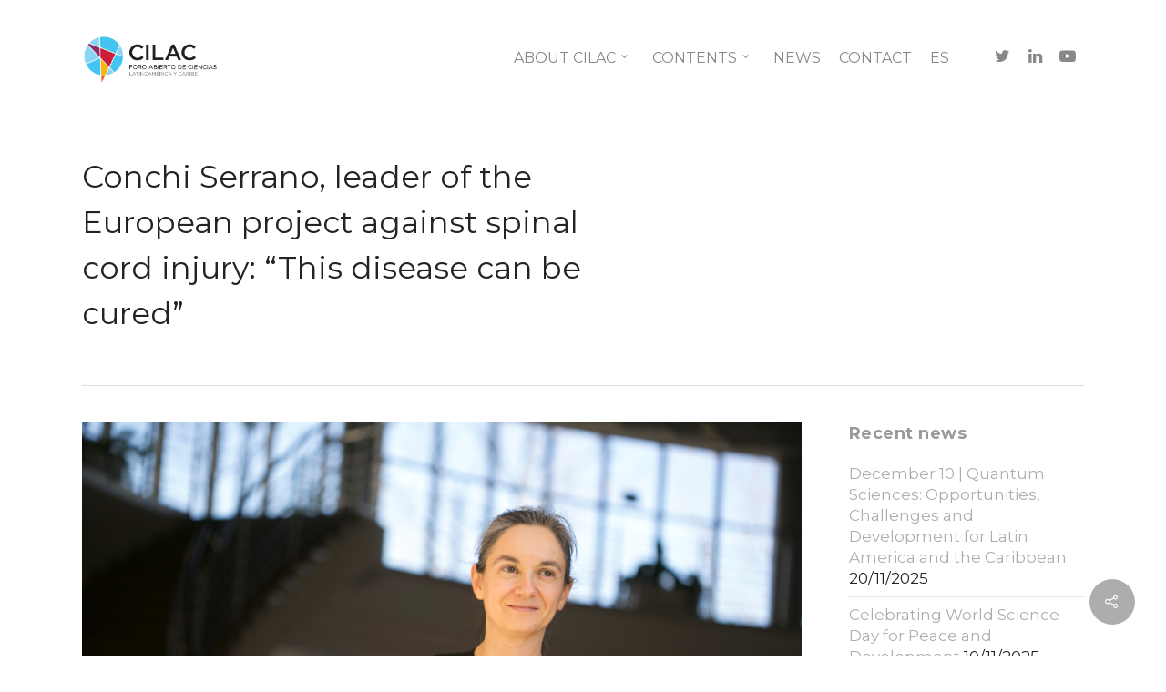

--- FILE ---
content_type: text/html; charset=UTF-8
request_url: https://forocilac.org/en/conchi-serrano-lider-del-proyecto-europeo-contra-la-lesion-medular-esta-enfermedad-se-podra-curar/
body_size: 18541
content:
<!DOCTYPE html>

<html dir="ltr" lang="en-GB" prefix="og: https://ogp.me/ns#" class="no-js">
<head>
	
	<meta charset="UTF-8">
	
	<meta name="viewport" content="width=device-width, initial-scale=1, maximum-scale=1, user-scalable=0" /><link rel="shortcut icon" href="https://forocilac.org/wp-content/uploads/2019/10/faviconcilac.png" /><title>Conchi Serrano, líder del proyecto europeo contra la lesión medular: “Esta enfermedad se podrá curar” - CILAC</title>

		<!-- All in One SEO 4.9.1.1 - aioseo.com -->
	<meta name="description" content="La bióloga molecular coordina la iniciativa de la UE para crear el primer material que regenere el sistema nervioso" />
	<meta name="robots" content="max-image-preview:large" />
	<meta name="author" content="Nuño Domínguez"/>
	<link rel="canonical" href="https://forocilac.org/en/conchi-serrano-lider-del-proyecto-europeo-contra-la-lesion-medular-esta-enfermedad-se-podra-curar/" />
	<meta name="generator" content="All in One SEO (AIOSEO) 4.9.1.1" />
		<meta property="og:locale" content="en_GB" />
		<meta property="og:site_name" content="CILAC - Foro Abierto de Ciencias Latinoamérica y Caribe" />
		<meta property="og:type" content="article" />
		<meta property="og:title" content="Conchi Serrano, líder del proyecto europeo contra la lesión medular: “Esta enfermedad se podrá curar” - CILAC" />
		<meta property="og:description" content="La bióloga molecular coordina la iniciativa de la UE para crear el primer material que regenere el sistema nervioso" />
		<meta property="og:url" content="https://forocilac.org/en/conchi-serrano-lider-del-proyecto-europeo-contra-la-lesion-medular-esta-enfermedad-se-podra-curar/" />
		<meta property="article:published_time" content="2023-04-30T03:18:00+00:00" />
		<meta property="article:modified_time" content="2023-04-30T03:18:00+00:00" />
		<meta name="twitter:card" content="summary_large_image" />
		<meta name="twitter:title" content="Conchi Serrano, líder del proyecto europeo contra la lesión medular: “Esta enfermedad se podrá curar” - CILAC" />
		<meta name="twitter:description" content="La bióloga molecular coordina la iniciativa de la UE para crear el primer material que regenere el sistema nervioso" />
		<script type="application/ld+json" class="aioseo-schema">
			{"@context":"https:\/\/schema.org","@graph":[{"@type":"BlogPosting","@id":"https:\/\/forocilac.org\/en\/conchi-serrano-lider-del-proyecto-europeo-contra-la-lesion-medular-esta-enfermedad-se-podra-curar\/#blogposting","name":"Conchi Serrano, l\u00edder del proyecto europeo contra la lesi\u00f3n medular: \u201cEsta enfermedad se podr\u00e1 curar\u201d - CILAC","headline":"Conchi Serrano, l\u00edder del proyecto europeo contra la lesi\u00f3n medular: \u201cEsta enfermedad se podr\u00e1 curar\u201d","author":{"@id":"https:\/\/forocilac.org\/en\/author\/nuno-dominguez\/#author"},"publisher":{"@id":"https:\/\/forocilac.org\/en\/#organization"},"image":{"@type":"ImageObject","url":"https:\/\/cloudfront-eu-central-1.images.arcpublishing.com\/prisa\/VHFTEECJGRH6FBPUCW35JXKICI.jpg","@id":"https:\/\/forocilac.org\/en\/conchi-serrano-lider-del-proyecto-europeo-contra-la-lesion-medular-esta-enfermedad-se-podra-curar\/#articleImage"},"datePublished":"2023-04-30T03:18:00+00:00","dateModified":"2023-04-30T03:18:00+00:00","inLanguage":"en-GB","mainEntityOfPage":{"@id":"https:\/\/forocilac.org\/en\/conchi-serrano-lider-del-proyecto-europeo-contra-la-lesion-medular-esta-enfermedad-se-podra-curar\/#webpage"},"isPartOf":{"@id":"https:\/\/forocilac.org\/en\/conchi-serrano-lider-del-proyecto-europeo-contra-la-lesion-medular-esta-enfermedad-se-podra-curar\/#webpage"},"articleSection":"Portal"},{"@type":"BreadcrumbList","@id":"https:\/\/forocilac.org\/en\/conchi-serrano-lider-del-proyecto-europeo-contra-la-lesion-medular-esta-enfermedad-se-podra-curar\/#breadcrumblist","itemListElement":[{"@type":"ListItem","@id":"https:\/\/forocilac.org\/en#listItem","position":1,"name":"Home","item":"https:\/\/forocilac.org\/en","nextItem":{"@type":"ListItem","@id":"https:\/\/forocilac.org\/en\/category\/portal\/#listItem","name":"Portal"}},{"@type":"ListItem","@id":"https:\/\/forocilac.org\/en\/category\/portal\/#listItem","position":2,"name":"Portal","item":"https:\/\/forocilac.org\/en\/category\/portal\/","nextItem":{"@type":"ListItem","@id":"https:\/\/forocilac.org\/en\/conchi-serrano-lider-del-proyecto-europeo-contra-la-lesion-medular-esta-enfermedad-se-podra-curar\/#listItem","name":"Conchi Serrano, l\u00edder del proyecto europeo contra la lesi\u00f3n medular: \u201cEsta enfermedad se podr\u00e1 curar\u201d"},"previousItem":{"@type":"ListItem","@id":"https:\/\/forocilac.org\/en#listItem","name":"Home"}},{"@type":"ListItem","@id":"https:\/\/forocilac.org\/en\/conchi-serrano-lider-del-proyecto-europeo-contra-la-lesion-medular-esta-enfermedad-se-podra-curar\/#listItem","position":3,"name":"Conchi Serrano, l\u00edder del proyecto europeo contra la lesi\u00f3n medular: \u201cEsta enfermedad se podr\u00e1 curar\u201d","previousItem":{"@type":"ListItem","@id":"https:\/\/forocilac.org\/en\/category\/portal\/#listItem","name":"Portal"}}]},{"@type":"Organization","@id":"https:\/\/forocilac.org\/en\/#organization","name":"CILAC","description":"Foro Abierto de Ciencias Latinoam\u00e9rica y Caribe","url":"https:\/\/forocilac.org\/en\/"},{"@type":"Person","@id":"https:\/\/forocilac.org\/en\/author\/nuno-dominguez\/#author","url":"https:\/\/forocilac.org\/en\/author\/nuno-dominguez\/","name":"Nu\u00f1o Dom\u00ednguez"},{"@type":"WebPage","@id":"https:\/\/forocilac.org\/en\/conchi-serrano-lider-del-proyecto-europeo-contra-la-lesion-medular-esta-enfermedad-se-podra-curar\/#webpage","url":"https:\/\/forocilac.org\/en\/conchi-serrano-lider-del-proyecto-europeo-contra-la-lesion-medular-esta-enfermedad-se-podra-curar\/","name":"Conchi Serrano, l\u00edder del proyecto europeo contra la lesi\u00f3n medular: \u201cEsta enfermedad se podr\u00e1 curar\u201d - CILAC","description":"La bi\u00f3loga molecular coordina la iniciativa de la UE para crear el primer material que regenere el sistema nervioso","inLanguage":"en-GB","isPartOf":{"@id":"https:\/\/forocilac.org\/en\/#website"},"breadcrumb":{"@id":"https:\/\/forocilac.org\/en\/conchi-serrano-lider-del-proyecto-europeo-contra-la-lesion-medular-esta-enfermedad-se-podra-curar\/#breadcrumblist"},"author":{"@id":"https:\/\/forocilac.org\/en\/author\/nuno-dominguez\/#author"},"creator":{"@id":"https:\/\/forocilac.org\/en\/author\/nuno-dominguez\/#author"},"datePublished":"2023-04-30T03:18:00+00:00","dateModified":"2023-04-30T03:18:00+00:00"},{"@type":"WebSite","@id":"https:\/\/forocilac.org\/en\/#website","url":"https:\/\/forocilac.org\/en\/","name":"CILAC","description":"Foro Abierto de Ciencias Latinoam\u00e9rica y Caribe","inLanguage":"en-GB","publisher":{"@id":"https:\/\/forocilac.org\/en\/#organization"}}]}
		</script>
		<!-- All in One SEO -->

<link rel='dns-prefetch' href='//fonts.googleapis.com' />
<link rel='dns-prefetch' href='//www.googletagmanager.com' />
<link rel="alternate" type="application/rss+xml" title="CILAC &raquo; Feed" href="https://forocilac.org/en/feed/" />
<link rel="alternate" type="application/rss+xml" title="CILAC &raquo; Comments Feed" href="https://forocilac.org/en/comments/feed/" />
<link rel="alternate" title="oEmbed (JSON)" type="application/json+oembed" href="https://forocilac.org/en/wp-json/oembed/1.0/embed?url=https%3A%2F%2Fforocilac.org%2Fen%2Fconchi-serrano-lider-del-proyecto-europeo-contra-la-lesion-medular-esta-enfermedad-se-podra-curar%2F" />
<link rel="alternate" title="oEmbed (XML)" type="text/xml+oembed" href="https://forocilac.org/en/wp-json/oembed/1.0/embed?url=https%3A%2F%2Fforocilac.org%2Fen%2Fconchi-serrano-lider-del-proyecto-europeo-contra-la-lesion-medular-esta-enfermedad-se-podra-curar%2F&#038;format=xml" />
<style id='wp-img-auto-sizes-contain-inline-css' type='text/css'>
img:is([sizes=auto i],[sizes^="auto," i]){contain-intrinsic-size:3000px 1500px}
/*# sourceURL=wp-img-auto-sizes-contain-inline-css */
</style>

<style id='wp-emoji-styles-inline-css' type='text/css'>

	img.wp-smiley, img.emoji {
		display: inline !important;
		border: none !important;
		box-shadow: none !important;
		height: 1em !important;
		width: 1em !important;
		margin: 0 0.07em !important;
		vertical-align: -0.1em !important;
		background: none !important;
		padding: 0 !important;
	}
/*# sourceURL=wp-emoji-styles-inline-css */
</style>
<link rel='stylesheet' id='wp-block-library-css' href='https://forocilac.org/wp-includes/css/dist/block-library/style.css?ver=6.9' type='text/css' media='all' />
<style id='classic-theme-styles-inline-css' type='text/css'>
/**
 * These rules are needed for backwards compatibility.
 * They should match the button element rules in the base theme.json file.
 */
.wp-block-button__link {
	color: #ffffff;
	background-color: #32373c;
	border-radius: 9999px; /* 100% causes an oval, but any explicit but really high value retains the pill shape. */

	/* This needs a low specificity so it won't override the rules from the button element if defined in theme.json. */
	box-shadow: none;
	text-decoration: none;

	/* The extra 2px are added to size solids the same as the outline versions.*/
	padding: calc(0.667em + 2px) calc(1.333em + 2px);

	font-size: 1.125em;
}

.wp-block-file__button {
	background: #32373c;
	color: #ffffff;
	text-decoration: none;
}

/*# sourceURL=/wp-includes/css/classic-themes.css */
</style>
<link rel='stylesheet' id='aioseo/css/src/vue/standalone/blocks/table-of-contents/global.scss-css' href='https://forocilac.org/wp-content/plugins/all-in-one-seo-pack/dist/Lite/assets/css/table-of-contents/global.e90f6d47.css?ver=4.9.1.1' type='text/css' media='all' />
<link rel='stylesheet' id='awb-css' href='https://forocilac.org/wp-content/plugins/advanced-backgrounds/assets/awb/awb.min.css?ver=1.12.7' type='text/css' media='all' />
<style id='global-styles-inline-css' type='text/css'>
:root{--wp--preset--aspect-ratio--square: 1;--wp--preset--aspect-ratio--4-3: 4/3;--wp--preset--aspect-ratio--3-4: 3/4;--wp--preset--aspect-ratio--3-2: 3/2;--wp--preset--aspect-ratio--2-3: 2/3;--wp--preset--aspect-ratio--16-9: 16/9;--wp--preset--aspect-ratio--9-16: 9/16;--wp--preset--color--black: #000000;--wp--preset--color--cyan-bluish-gray: #abb8c3;--wp--preset--color--white: #ffffff;--wp--preset--color--pale-pink: #f78da7;--wp--preset--color--vivid-red: #cf2e2e;--wp--preset--color--luminous-vivid-orange: #ff6900;--wp--preset--color--luminous-vivid-amber: #fcb900;--wp--preset--color--light-green-cyan: #7bdcb5;--wp--preset--color--vivid-green-cyan: #00d084;--wp--preset--color--pale-cyan-blue: #8ed1fc;--wp--preset--color--vivid-cyan-blue: #0693e3;--wp--preset--color--vivid-purple: #9b51e0;--wp--preset--gradient--vivid-cyan-blue-to-vivid-purple: linear-gradient(135deg,rgb(6,147,227) 0%,rgb(155,81,224) 100%);--wp--preset--gradient--light-green-cyan-to-vivid-green-cyan: linear-gradient(135deg,rgb(122,220,180) 0%,rgb(0,208,130) 100%);--wp--preset--gradient--luminous-vivid-amber-to-luminous-vivid-orange: linear-gradient(135deg,rgb(252,185,0) 0%,rgb(255,105,0) 100%);--wp--preset--gradient--luminous-vivid-orange-to-vivid-red: linear-gradient(135deg,rgb(255,105,0) 0%,rgb(207,46,46) 100%);--wp--preset--gradient--very-light-gray-to-cyan-bluish-gray: linear-gradient(135deg,rgb(238,238,238) 0%,rgb(169,184,195) 100%);--wp--preset--gradient--cool-to-warm-spectrum: linear-gradient(135deg,rgb(74,234,220) 0%,rgb(151,120,209) 20%,rgb(207,42,186) 40%,rgb(238,44,130) 60%,rgb(251,105,98) 80%,rgb(254,248,76) 100%);--wp--preset--gradient--blush-light-purple: linear-gradient(135deg,rgb(255,206,236) 0%,rgb(152,150,240) 100%);--wp--preset--gradient--blush-bordeaux: linear-gradient(135deg,rgb(254,205,165) 0%,rgb(254,45,45) 50%,rgb(107,0,62) 100%);--wp--preset--gradient--luminous-dusk: linear-gradient(135deg,rgb(255,203,112) 0%,rgb(199,81,192) 50%,rgb(65,88,208) 100%);--wp--preset--gradient--pale-ocean: linear-gradient(135deg,rgb(255,245,203) 0%,rgb(182,227,212) 50%,rgb(51,167,181) 100%);--wp--preset--gradient--electric-grass: linear-gradient(135deg,rgb(202,248,128) 0%,rgb(113,206,126) 100%);--wp--preset--gradient--midnight: linear-gradient(135deg,rgb(2,3,129) 0%,rgb(40,116,252) 100%);--wp--preset--font-size--small: 13px;--wp--preset--font-size--medium: 20px;--wp--preset--font-size--large: 36px;--wp--preset--font-size--x-large: 42px;--wp--preset--spacing--20: 0.44rem;--wp--preset--spacing--30: 0.67rem;--wp--preset--spacing--40: 1rem;--wp--preset--spacing--50: 1.5rem;--wp--preset--spacing--60: 2.25rem;--wp--preset--spacing--70: 3.38rem;--wp--preset--spacing--80: 5.06rem;--wp--preset--shadow--natural: 6px 6px 9px rgba(0, 0, 0, 0.2);--wp--preset--shadow--deep: 12px 12px 50px rgba(0, 0, 0, 0.4);--wp--preset--shadow--sharp: 6px 6px 0px rgba(0, 0, 0, 0.2);--wp--preset--shadow--outlined: 6px 6px 0px -3px rgb(255, 255, 255), 6px 6px rgb(0, 0, 0);--wp--preset--shadow--crisp: 6px 6px 0px rgb(0, 0, 0);}:where(.is-layout-flex){gap: 0.5em;}:where(.is-layout-grid){gap: 0.5em;}body .is-layout-flex{display: flex;}.is-layout-flex{flex-wrap: wrap;align-items: center;}.is-layout-flex > :is(*, div){margin: 0;}body .is-layout-grid{display: grid;}.is-layout-grid > :is(*, div){margin: 0;}:where(.wp-block-columns.is-layout-flex){gap: 2em;}:where(.wp-block-columns.is-layout-grid){gap: 2em;}:where(.wp-block-post-template.is-layout-flex){gap: 1.25em;}:where(.wp-block-post-template.is-layout-grid){gap: 1.25em;}.has-black-color{color: var(--wp--preset--color--black) !important;}.has-cyan-bluish-gray-color{color: var(--wp--preset--color--cyan-bluish-gray) !important;}.has-white-color{color: var(--wp--preset--color--white) !important;}.has-pale-pink-color{color: var(--wp--preset--color--pale-pink) !important;}.has-vivid-red-color{color: var(--wp--preset--color--vivid-red) !important;}.has-luminous-vivid-orange-color{color: var(--wp--preset--color--luminous-vivid-orange) !important;}.has-luminous-vivid-amber-color{color: var(--wp--preset--color--luminous-vivid-amber) !important;}.has-light-green-cyan-color{color: var(--wp--preset--color--light-green-cyan) !important;}.has-vivid-green-cyan-color{color: var(--wp--preset--color--vivid-green-cyan) !important;}.has-pale-cyan-blue-color{color: var(--wp--preset--color--pale-cyan-blue) !important;}.has-vivid-cyan-blue-color{color: var(--wp--preset--color--vivid-cyan-blue) !important;}.has-vivid-purple-color{color: var(--wp--preset--color--vivid-purple) !important;}.has-black-background-color{background-color: var(--wp--preset--color--black) !important;}.has-cyan-bluish-gray-background-color{background-color: var(--wp--preset--color--cyan-bluish-gray) !important;}.has-white-background-color{background-color: var(--wp--preset--color--white) !important;}.has-pale-pink-background-color{background-color: var(--wp--preset--color--pale-pink) !important;}.has-vivid-red-background-color{background-color: var(--wp--preset--color--vivid-red) !important;}.has-luminous-vivid-orange-background-color{background-color: var(--wp--preset--color--luminous-vivid-orange) !important;}.has-luminous-vivid-amber-background-color{background-color: var(--wp--preset--color--luminous-vivid-amber) !important;}.has-light-green-cyan-background-color{background-color: var(--wp--preset--color--light-green-cyan) !important;}.has-vivid-green-cyan-background-color{background-color: var(--wp--preset--color--vivid-green-cyan) !important;}.has-pale-cyan-blue-background-color{background-color: var(--wp--preset--color--pale-cyan-blue) !important;}.has-vivid-cyan-blue-background-color{background-color: var(--wp--preset--color--vivid-cyan-blue) !important;}.has-vivid-purple-background-color{background-color: var(--wp--preset--color--vivid-purple) !important;}.has-black-border-color{border-color: var(--wp--preset--color--black) !important;}.has-cyan-bluish-gray-border-color{border-color: var(--wp--preset--color--cyan-bluish-gray) !important;}.has-white-border-color{border-color: var(--wp--preset--color--white) !important;}.has-pale-pink-border-color{border-color: var(--wp--preset--color--pale-pink) !important;}.has-vivid-red-border-color{border-color: var(--wp--preset--color--vivid-red) !important;}.has-luminous-vivid-orange-border-color{border-color: var(--wp--preset--color--luminous-vivid-orange) !important;}.has-luminous-vivid-amber-border-color{border-color: var(--wp--preset--color--luminous-vivid-amber) !important;}.has-light-green-cyan-border-color{border-color: var(--wp--preset--color--light-green-cyan) !important;}.has-vivid-green-cyan-border-color{border-color: var(--wp--preset--color--vivid-green-cyan) !important;}.has-pale-cyan-blue-border-color{border-color: var(--wp--preset--color--pale-cyan-blue) !important;}.has-vivid-cyan-blue-border-color{border-color: var(--wp--preset--color--vivid-cyan-blue) !important;}.has-vivid-purple-border-color{border-color: var(--wp--preset--color--vivid-purple) !important;}.has-vivid-cyan-blue-to-vivid-purple-gradient-background{background: var(--wp--preset--gradient--vivid-cyan-blue-to-vivid-purple) !important;}.has-light-green-cyan-to-vivid-green-cyan-gradient-background{background: var(--wp--preset--gradient--light-green-cyan-to-vivid-green-cyan) !important;}.has-luminous-vivid-amber-to-luminous-vivid-orange-gradient-background{background: var(--wp--preset--gradient--luminous-vivid-amber-to-luminous-vivid-orange) !important;}.has-luminous-vivid-orange-to-vivid-red-gradient-background{background: var(--wp--preset--gradient--luminous-vivid-orange-to-vivid-red) !important;}.has-very-light-gray-to-cyan-bluish-gray-gradient-background{background: var(--wp--preset--gradient--very-light-gray-to-cyan-bluish-gray) !important;}.has-cool-to-warm-spectrum-gradient-background{background: var(--wp--preset--gradient--cool-to-warm-spectrum) !important;}.has-blush-light-purple-gradient-background{background: var(--wp--preset--gradient--blush-light-purple) !important;}.has-blush-bordeaux-gradient-background{background: var(--wp--preset--gradient--blush-bordeaux) !important;}.has-luminous-dusk-gradient-background{background: var(--wp--preset--gradient--luminous-dusk) !important;}.has-pale-ocean-gradient-background{background: var(--wp--preset--gradient--pale-ocean) !important;}.has-electric-grass-gradient-background{background: var(--wp--preset--gradient--electric-grass) !important;}.has-midnight-gradient-background{background: var(--wp--preset--gradient--midnight) !important;}.has-small-font-size{font-size: var(--wp--preset--font-size--small) !important;}.has-medium-font-size{font-size: var(--wp--preset--font-size--medium) !important;}.has-large-font-size{font-size: var(--wp--preset--font-size--large) !important;}.has-x-large-font-size{font-size: var(--wp--preset--font-size--x-large) !important;}
:where(.wp-block-post-template.is-layout-flex){gap: 1.25em;}:where(.wp-block-post-template.is-layout-grid){gap: 1.25em;}
:where(.wp-block-term-template.is-layout-flex){gap: 1.25em;}:where(.wp-block-term-template.is-layout-grid){gap: 1.25em;}
:where(.wp-block-columns.is-layout-flex){gap: 2em;}:where(.wp-block-columns.is-layout-grid){gap: 2em;}
:root :where(.wp-block-pullquote){font-size: 1.5em;line-height: 1.6;}
/*# sourceURL=global-styles-inline-css */
</style>
<link rel='stylesheet' id='salient-social-css' href='https://forocilac.org/wp-content/plugins/salient-social/css/style.css?ver=1.1' type='text/css' media='all' />
<style id='salient-social-inline-css' type='text/css'>

  .sharing-default-minimal .nectar-love.loved,
  body .nectar-social[data-color-override="override"].fixed > a:before, 
  body .nectar-social[data-color-override="override"].fixed .nectar-social-inner a,
  .sharing-default-minimal .nectar-social[data-color-override="override"] .nectar-social-inner a:hover {
    background-color: #adadad;
  }
  .nectar-social.hover .nectar-love.loved,
  .nectar-social.hover > .nectar-love-button a:hover,
  .nectar-social[data-color-override="override"].hover > div a:hover,
  #single-below-header .nectar-social[data-color-override="override"].hover > div a:hover,
  .nectar-social[data-color-override="override"].hover .share-btn:hover,
  .sharing-default-minimal .nectar-social[data-color-override="override"] .nectar-social-inner a {
    border-color: #adadad;
  }
  #single-below-header .nectar-social.hover .nectar-love.loved i,
  #single-below-header .nectar-social.hover[data-color-override="override"] a:hover,
  #single-below-header .nectar-social.hover[data-color-override="override"] a:hover i,
  #single-below-header .nectar-social.hover .nectar-love-button a:hover i,
  .nectar-love:hover i,
  .hover .nectar-love:hover .total_loves,
  .nectar-love.loved i,
  .nectar-social.hover .nectar-love.loved .total_loves,
  .nectar-social.hover .share-btn:hover, 
  .nectar-social[data-color-override="override"].hover .nectar-social-inner a:hover,
  .nectar-social[data-color-override="override"].hover > div:hover span,
  .sharing-default-minimal .nectar-social[data-color-override="override"] .nectar-social-inner a:not(:hover) i,
  .sharing-default-minimal .nectar-social[data-color-override="override"] .nectar-social-inner a:not(:hover) {
    color: #adadad;
  }
/*# sourceURL=salient-social-inline-css */
</style>
<link rel='stylesheet' id='trp-language-switcher-style-css' href='https://forocilac.org/wp-content/plugins/translatepress-multilingual/assets/css/trp-language-switcher.css?ver=3.0.5' type='text/css' media='all' />
<link rel='stylesheet' id='better-messages-css' href='https://forocilac.org/wp-content/plugins/bp-better-messages/assets/css/bp-messages.css?ver=2.10.21765349913' type='text/css' media='all' />
<style id='better-messages-inline-css' type='text/css'>
:root{--main-bm-color:33,117,155;--bm-border-radius:3px;--bm-mini-chats-border-radius:0px;--bm-widgets-button-radius:5px;--bm-mini-chats-width:300px;--bm-mini-chats-height:450px;--bm-mini-widgets-width:320px;--bm-mini-widgets-height:450px;--bm-mini-widgets-offset:20px;--bm-mini-widgets-offset-bottom:0px;--bm-message-border-radius:2px;--bm-avatar-radius:2px;--bm-date-radius:3px;--bm-bg-color:255,255,255;--bm-bg-secondary:250,251,252;--bm-hover-bg:250,251,252;--bm-border-color:215,216,219;--bm-border-secondary-color:235,235,235;--bm-text-color:0,0,0;--left-message-nickname-color:0,0,0;--left-message-bg-color:232,232,232;--left-message-text-color:0,0,0;--right-message-nickname-color:33,117,155;--right-message-bg-color:33,117,155;--right-message-text-color:255,255,255;--bm-sticky-date-bg:#000;--bm-sticky-date-color:#fff;--bm-tooltip-bg:0,0,0;--bm-tooltip-color:255,255,255;}body.bm-messages-dark{--bm-bg-color-dark:24,29,44;--bm-bg-secondary-dark:29,35,51;--main-bm-color-dark:255,255,255;--left-message-nickname-color-dark:255,255,255;--left-message-bg-color-dark:232,232,232;--left-message-text-color-dark:0,0,0;--right-message-nickname-color-dark:255,255,255;--bm-hover-bg-dark:28,35,56;--right-message-bg-color-dark:64,78,114;--right-message-text-color-dark:255,255,255;--bm-sticky-date-bg-dark:#1d2333;--bm-sticky-date-color-dark:#fff;--bm-tooltip-bg-dark:0,0,0;--bm-tooltip-color-dark:255,255,255;--bm-border-color-dark:63,72,95;--bm-border-secondary-color-dark:63,72,95;
/*# sourceURL=better-messages-inline-css */
</style>
<link rel='stylesheet' id='font-awesome-css' href='https://forocilac.org/wp-content/plugins/elementor/assets/lib/font-awesome/css/font-awesome.css?ver=4.7.0' type='text/css' media='all' />
<link rel='stylesheet' id='salient-grid-system-css' href='https://forocilac.org/wp-content/themes/salient/css/grid-system.css?ver=11.0.4' type='text/css' media='all' />
<link rel='stylesheet' id='main-styles-css' href='https://forocilac.org/wp-content/themes/salient/css/style.css?ver=11.0.4' type='text/css' media='all' />
<link rel='stylesheet' id='nectar-ocm-slide-out-right-hover-css' href='https://forocilac.org/wp-content/themes/salient/css/off-canvas/slide-out-right-hover.css?ver=11.0.4' type='text/css' media='all' />
<link rel='stylesheet' id='nectar-single-styles-css' href='https://forocilac.org/wp-content/themes/salient/css/single.css?ver=11.0.4' type='text/css' media='all' />
<link rel='stylesheet' id='magnific-css' href='https://forocilac.org/wp-content/themes/salient/css/plugins/magnific.css?ver=8.6.0' type='text/css' media='all' />
<link rel='stylesheet' id='nectar_default_font_open_sans-css' href='https://fonts.googleapis.com/css?family=Open+Sans%3A300%2C400%2C600%2C700&#038;subset=latin%2Clatin-ext' type='text/css' media='all' />
<link rel='stylesheet' id='responsive-css' href='https://forocilac.org/wp-content/themes/salient/css/responsive.css?ver=11.0.4' type='text/css' media='all' />
<link rel='stylesheet' id='select2-css' href='https://forocilac.org/wp-content/themes/salient/css/plugins/select2.css?ver=6.2' type='text/css' media='all' />
<link rel='stylesheet' id='skin-original-css' href='https://forocilac.org/wp-content/themes/salient/css/skin-original.css?ver=11.0.4' type='text/css' media='all' />
<link rel='stylesheet' id='dynamic-css-css' href='https://forocilac.org/wp-content/themes/salient/css/salient-dynamic-styles.css?ver=39867' type='text/css' media='all' />
<style id='dynamic-css-inline-css' type='text/css'>
@media only screen and (min-width:1000px){body #ajax-content-wrap.no-scroll{min-height:calc(100vh - 126px);height:calc(100vh - 126px)!important;}}@media only screen and (min-width:1000px){#page-header-wrap.fullscreen-header,#page-header-wrap.fullscreen-header #page-header-bg,html:not(.nectar-box-roll-loaded) .nectar-box-roll > #page-header-bg.fullscreen-header,.nectar_fullscreen_zoom_recent_projects,#nectar_fullscreen_rows:not(.afterLoaded) > div{height:calc(100vh - 125px);}.wpb_row.vc_row-o-full-height.top-level,.wpb_row.vc_row-o-full-height.top-level > .col.span_12{min-height:calc(100vh - 125px);}html:not(.nectar-box-roll-loaded) .nectar-box-roll > #page-header-bg.fullscreen-header{top:126px;}.nectar-slider-wrap[data-fullscreen="true"]:not(.loaded),.nectar-slider-wrap[data-fullscreen="true"]:not(.loaded) .swiper-container{height:calc(100vh - 124px)!important;}.admin-bar .nectar-slider-wrap[data-fullscreen="true"]:not(.loaded),.admin-bar .nectar-slider-wrap[data-fullscreen="true"]:not(.loaded) .swiper-container{height:calc(100vh - 124px - 32px)!important;}}
.meta-author{
    display: none;
}

.meta-category{
    display: none;
}

.meta-comment-count{
    display: none;
}

.meta-author vcard author{
    display: none;
}

#single-below-header {
    display: none;
}

#respond.comment-respond {
    display: none;
}



.meta-comment-count{
    display: none !important;
}



.parrafo-destacado{
    font-size: 25px;
}

.bandera-idioma{
    background: url("http://forocilac.org/wp-content/uploads/2016/04/english.jpg") left no-repeat;
    float: left;
    height: 13px;
    min-width: 22px;
    width: auto;
    padding-left: 30px;
    margin-top: 10px;
}

.bandera-idioma > a{
    margin-top: -10px;
}

.naranja-swiper-slide .content h2 {
color: #FF7800;
}
@media screen and (min-width: 600px) {.slide-out-from-right{display:none;}}
/*# sourceURL=dynamic-css-inline-css */
</style>
<link rel='stylesheet' id='ekit-widget-styles-css' href='https://forocilac.org/wp-content/plugins/elementskit-lite/widgets/init/assets/css/widget-styles.css?ver=3.7.7' type='text/css' media='all' />
<link rel='stylesheet' id='ekit-responsive-css' href='https://forocilac.org/wp-content/plugins/elementskit-lite/widgets/init/assets/css/responsive.css?ver=3.7.7' type='text/css' media='all' />
<link rel='stylesheet' id='elementor-frontend-css' href='https://forocilac.org/wp-content/plugins/elementor/assets/css/frontend.css?ver=3.33.4' type='text/css' media='all' />
<link rel='stylesheet' id='widget-icon-list-css' href='https://forocilac.org/wp-content/plugins/elementor/assets/css/widget-icon-list.min.css?ver=3.33.4' type='text/css' media='all' />
<link rel='stylesheet' id='redux-google-fonts-salient_redux-css' href='https://fonts.googleapis.com/css?family=Montserrat%3A400%2C700&#038;subset=latin&#038;ver=1747680504' type='text/css' media='all' />
<script type="text/javascript" src="https://forocilac.org/wp-includes/js/jquery/jquery.js?ver=3.7.1" id="jquery-core-js"></script>
<script type="text/javascript" src="https://forocilac.org/wp-includes/js/jquery/jquery-migrate.js?ver=3.4.1" id="jquery-migrate-js"></script>
<script type="text/javascript" src="https://forocilac.org/wp-includes/js/dist/hooks.js?ver=220ff17f5667d013d468" id="wp-hooks-js"></script>
<script type="text/javascript" src="https://forocilac.org/wp-includes/js/dist/i18n.js?ver=6b3ae5bd3b8d9598492d" id="wp-i18n-js"></script>
<script type="text/javascript" id="wp-i18n-js-after">
/* <![CDATA[ */
wp.i18n.setLocaleData( { 'text direction\u0004ltr': [ 'ltr' ] } );
//# sourceURL=wp-i18n-js-after
/* ]]> */
</script>
<script type="text/javascript" id="better-messages-js-extra">
/* <![CDATA[ */
var Better_Messages = {"hash":"47df458cb6ee9d450af71c89208907ba","user_id":"0","version":"2.10.2","ajaxUrl":"https://forocilac.org/wp-admin/admin-ajax.php","restUrl":"https://forocilac.org/en/wp-json/better-messages/v1/","nonce":"258acb3c47","siteRefresh":"10000","threadRefresh":"3000","url":"https://forocilac.org/en/open-city/","threadUrl":"https://forocilac.org/en/open-city/#/conversation/","baseUrl":"https://forocilac.org/en/open-city/","assets":"https://forocilac.org/wp-content/plugins/bp-better-messages/assets/","sounds":"https://forocilac.org/wp-content/plugins/bp-better-messages/assets/sounds/","soundLevels":{"notification":1,"sent":0.5,"calling":1,"dialing":0.5},"color":"#21759b","darkColor":"#fff","locale":"en-gb","stickers":"0","gifs":"0","realtime":"0","minHeight":"450","maxHeight":"650","headerHeight":"0","sideWidth":"320","favorite":"1","fullScreen":"1","myProfile":"1","replies":"1","selfReplies":"0","privateReplies":"0","template":"modern","layout":"left","singleThread":"0","forceThread":"0","groupThreads":"1","subjects":"1","suggestions":"0","friends":"0","groups":"0","newThread":"1","mobileFullScreen":"1","mobileSwipeBack":"1","autoFullScreen":"1","tapToOpen":"1","emojiHash":"","emojiSet":"apple","sprite":"https://cdn.jsdelivr.net/npm/emoji-datasource-apple@14.0.0/img/apple/sheets-256/64.png","search":"1","datePosition":"message","timeFormat":"24","avatars":"show","subName":"online","touchEnter":"0","loginUrl":"https://forocilac.org/wp-login.php?redirect_to=%2Fen%2Fconchi-serrano-lider-del-proyecto-europeo-contra-la-lesion-medular-esta-enfermedad-se-podra-curar%2F","total_unread":"0","disableEnter":"0","miniClose":"0","miniChats":"0","miniMessages":"0","miniAudio":"0","miniVideo":"0","messagesStatus":"0","listStatus":"0","statusDetails":"0","combinedView":"1","onSiteNotification":"1","onsitePosition":"right","titleNotifications":"1","hPBE":"0","userSettings":"1","miniSync":"1","pinning":"1","mobileOnsite":"auto","enableSound":"1","guests":"1","reports":"0","reactions":{"1f914":"Thinking","2b50":"Star","1f632":"WOW","1f60d":"Love","1f44c":"Okay","1f44d":"Thumbs up"},"reactionsList":"1","ukey":"unencrypted"};
//# sourceURL=better-messages-js-extra
/* ]]> */
</script>
<script type="text/javascript" src="https://forocilac.org/wp-content/plugins/bp-better-messages/assets/js/bp-messages-free.min.js?ver=2.10.21765349913" id="better-messages-js"></script>
<link rel="https://api.w.org/" href="https://forocilac.org/en/wp-json/" /><link rel="alternate" title="JSON" type="application/json" href="https://forocilac.org/en/wp-json/wp/v2/posts/67427" /><link rel="EditURI" type="application/rsd+xml" title="RSD" href="https://forocilac.org/xmlrpc.php?rsd" />
<meta name="generator" content="WordPress 6.9" />
<link rel='shortlink' href='https://forocilac.org/en/?p=67427' />
<meta name="generator" content="Site Kit by Google 1.167.0" /><link rel="alternate" hreflang="es-ES" href="https://forocilac.org/conchi-serrano-lider-del-proyecto-europeo-contra-la-lesion-medular-esta-enfermedad-se-podra-curar/"/>
<link rel="alternate" hreflang="en-GB" href="https://forocilac.org/en/conchi-serrano-lider-del-proyecto-europeo-contra-la-lesion-medular-esta-enfermedad-se-podra-curar/"/>
<link rel="alternate" hreflang="es" href="https://forocilac.org/conchi-serrano-lider-del-proyecto-europeo-contra-la-lesion-medular-esta-enfermedad-se-podra-curar/"/>
<link rel="alternate" hreflang="en" href="https://forocilac.org/en/conchi-serrano-lider-del-proyecto-europeo-contra-la-lesion-medular-esta-enfermedad-se-podra-curar/"/>
<script type="text/javascript"> var root = document.getElementsByTagName( "html" )[0]; root.setAttribute( "class", "js" ); </script><script type="text/javascript" src="//s7.addthis.com/js/300/addthis_widget.js#pubid=ra-57865d2732d78990"></script>
<!-- Global site tag (gtag.js) - Google Analytics -->
<script async src="https://www.googletagmanager.com/gtag/js?id=UA-116289047-1"></script>
<script>
  window.dataLayer = window.dataLayer || [];
  function gtag(){dataLayer.push(arguments);}
  gtag('js', new Date());

  gtag('config', 'UA-116289047-1');
</script>

<!-- Global site tag (gtag.js) - Google Ads: 868575198 -->
<script async src="https://www.googletagmanager.com/gtag/js?id=AW-868575198"></script>
<script>
  window.dataLayer = window.dataLayer || [];
  function gtag(){dataLayer.push(arguments);}
  gtag('js', new Date());

  gtag('config', 'AW-868575198');
</script>
<meta name="generator" content="Elementor 3.33.4; features: e_font_icon_svg, additional_custom_breakpoints; settings: css_print_method-external, google_font-enabled, font_display-swap">
			<style>
				.e-con.e-parent:nth-of-type(n+4):not(.e-lazyloaded):not(.e-no-lazyload),
				.e-con.e-parent:nth-of-type(n+4):not(.e-lazyloaded):not(.e-no-lazyload) * {
					background-image: none !important;
				}
				@media screen and (max-height: 1024px) {
					.e-con.e-parent:nth-of-type(n+3):not(.e-lazyloaded):not(.e-no-lazyload),
					.e-con.e-parent:nth-of-type(n+3):not(.e-lazyloaded):not(.e-no-lazyload) * {
						background-image: none !important;
					}
				}
				@media screen and (max-height: 640px) {
					.e-con.e-parent:nth-of-type(n+2):not(.e-lazyloaded):not(.e-no-lazyload),
					.e-con.e-parent:nth-of-type(n+2):not(.e-lazyloaded):not(.e-no-lazyload) * {
						background-image: none !important;
					}
				}
			</style>
			<meta name="generator" content="Powered by WPBakery Page Builder - drag and drop page builder for WordPress."/>
<link rel="icon" href="https://forocilac.org/wp-content/uploads/2019/09/cropped-logo_CILAC-web-blanco-32x32.png" sizes="32x32" />
<link rel="icon" href="https://forocilac.org/wp-content/uploads/2019/09/cropped-logo_CILAC-web-blanco-192x192.png" sizes="192x192" />
<link rel="apple-touch-icon" href="https://forocilac.org/wp-content/uploads/2019/09/cropped-logo_CILAC-web-blanco-180x180.png" />
<meta name="msapplication-TileImage" content="https://forocilac.org/wp-content/uploads/2019/09/cropped-logo_CILAC-web-blanco-270x270.png" />
<noscript><style> .wpb_animate_when_almost_visible { opacity: 1; }</style></noscript>	
</head>


<body class="wp-singular post-template-default single single-post postid-67427 single-format-standard wp-theme-salient translatepress-en_GB bm-messages-light original wpb-js-composer js-comp-ver-6.1 vc_responsive elementor-default elementor-kit-76289" data-footer-reveal="false" data-footer-reveal-shadow="none" data-header-format="default" data-body-border="off" data-boxed-style="" data-header-breakpoint="1000" data-dropdown-style="minimal" data-cae="swing" data-cad="650" data-megamenu-width="contained" data-aie="none" data-ls="magnific" data-apte="center_mask_reveal" data-hhun="1" data-fancy-form-rcs="1" data-form-style="default" data-form-submit="regular" data-is="minimal" data-button-style="rounded" data-user-account-button="false" data-flex-cols="true" data-col-gap="default" data-header-inherit-rc="false" data-header-search="false" data-animated-anchors="false" data-ajax-transitions="false" data-full-width-header="false" data-slide-out-widget-area="true" data-slide-out-widget-area-style="slide-out-from-right-hover" data-user-set-ocm="off" data-loading-animation="none" data-bg-header="false" data-responsive="1" data-ext-responsive="true" data-header-resize="0" data-header-color="custom" data-transparent-header="false" data-cart="false" data-remove-m-parallax="" data-remove-m-video-bgs="" data-force-header-trans-color="light" data-smooth-scrolling="0" data-permanent-transparent="false" >
	
	<script type="text/javascript"> if(navigator.userAgent.match(/(Android|iPod|iPhone|iPad|BlackBerry|IEMobile|Opera Mini)/)) { document.body.className += " using-mobile-browser "; } </script>	
	<div id="header-space"  data-header-mobile-fixed='1'></div> 
	
		
	<div id="header-outer" data-has-menu="true" data-has-buttons="no" data-using-pr-menu="false" data-mobile-fixed="1" data-ptnm="false" data-lhe="default" data-user-set-bg="#ffffff" data-format="default" data-permanent-transparent="false" data-megamenu-rt="0" data-remove-fixed="0" data-header-resize="0" data-cart="false" data-transparency-option="0" data-box-shadow="none" data-shrink-num="50" data-using-secondary="0" data-using-logo="1" data-logo-height="70" data-m-logo-height="40" data-padding="28" data-full-width="false" data-condense="false" >
		
		
<div id="search-outer" class="nectar">
	<div id="search">
		<div class="container">
			 <div id="search-box">
				 <div class="inner-wrap">
					 <div class="col span_12">
						  <form role="search" action="https://forocilac.org/en/" method="GET" data-trp-original-action="https://forocilac.org/en/">
															<input type="text" name="s" id="s" value="Start Typing..." data-placeholder="Start Typing..." data-no-translation-value="" data-no-translation-data-placeholder="" />
															
												<input type="hidden" name="trp-form-language" value="en"/></form>
					</div><!--/span_12-->
				</div><!--/inner-wrap-->
			 </div><!--/search-box-->
			 <div id="close"><a href="#">
				<span class="icon-salient-x" aria-hidden="true"></span>				 </a></div>
		 </div><!--/container-->
	</div><!--/search-->
</div><!--/search-outer-->

<header id="top">
	<div class="container">
		<div class="row">
			<div class="col span_3">
				<a id="logo" href="https://forocilac.org/en" data-supplied-ml-starting-dark="false" data-supplied-ml-starting="false" data-supplied-ml="false" >
					<img class="stnd default-logo dark-version" alt="CILAC" src="https://forocilac.org/wp-content/uploads/2021/08/dMesa-de-trabajo-227-copia-2.png" srcset="https://forocilac.org/wp-content/uploads/2021/08/dMesa-de-trabajo-227-copia-2.png 1x, https://forocilac.org/wp-content/uploads/2021/08/dMesa-de-trabajo-227-copia-2.png 2x" /> 
				</a>
				
							</div><!--/span_3-->
			
			<div class="col span_9 col_last">
									<div class="slide-out-widget-area-toggle mobile-icon slide-out-from-right-hover" data-icon-animation="simple-transform">
						<div> <a href="#sidewidgetarea" aria-label="Navigation Menu" aria-expanded="false" class="closed" data-no-translation-aria-label="">
							<span aria-hidden="true"> <i class="lines-button x2"> <i class="lines"></i> </i> </span>
						</a></div> 
					</div>
								
									
					<nav>
						
						<ul class="sf-menu">	
							<li id="menu-item-530" class="menu-item menu-item-type-custom menu-item-object-custom menu-item-has-children sf-with-ul menu-item-530"><a>ABOUT CILAC<span class="sf-sub-indicator"><i class="fa fa-angle-down icon-in-menu"></i></span></a>
<ul class="sub-menu">
	<li id="menu-item-2911" class="menu-item menu-item-type-post_type menu-item-object-page menu-item-2911"><a href="https://forocilac.org/en/sobre-cilac/">What is CILAC?</a></li>
	<li id="menu-item-76596" class="menu-item menu-item-type-post_type menu-item-object-page menu-item-76596"><a href="https://forocilac.org/en/cilac2024/">CILAC Forum 2024</a></li>
	<li id="menu-item-8461" class="menu-item menu-item-type-post_type menu-item-object-page menu-item-8461"><a href="https://forocilac.org/en/cilac2021/">CILAC Forum 2021</a></li>
	<li id="menu-item-6222" class="menu-item menu-item-type-post_type menu-item-object-page menu-item-6222"><a href="https://forocilac.org/en/cilac-2018/">CILAC Forum 2018</a></li>
	<li id="menu-item-2868" class="menu-item menu-item-type-custom menu-item-object-custom menu-item-2868"><a href="http://forocilac.org/en/cilac-2016/">CILAC Forum 2016</a></li>
</ul>
</li>
<li id="menu-item-6321" class="menu-item menu-item-type-custom menu-item-object-custom menu-item-has-children sf-with-ul menu-item-6321"><a>CONTENTS<span class="sf-sub-indicator"><i class="fa fa-angle-down icon-in-menu"></i></span></a>
<ul class="sub-menu">
	<li id="menu-item-76915" class="menu-item menu-item-type-post_type menu-item-object-page menu-item-76915"><a href="https://forocilac.org/en/ciencia-en-movimiento/">Colloquia</a></li>
	<li id="menu-item-5121" class="menu-item menu-item-type-post_type menu-item-object-page menu-item-5121"><a href="https://forocilac.org/en/documentos-publicaciones/">Documents and publications</a></li>
	<li id="menu-item-79848" class="menu-item menu-item-type-post_type menu-item-object-page menu-item-79848"><a href="https://forocilac.org/en/eventos-de-interes/">Events of interest</a></li>
	<li id="menu-item-79849" class="menu-item menu-item-type-post_type menu-item-object-page menu-item-79849"><a href="https://forocilac.org/en/ciencia-abierta/">Open science</a></li>
	<li id="menu-item-69939" class="menu-item menu-item-type-post_type menu-item-object-page menu-item-69939"><a href="https://forocilac.org/en/ia/">Artificial intelligence</a></li>
	<li id="menu-item-8649" class="menu-item menu-item-type-post_type menu-item-object-page menu-item-8649"><a href="https://forocilac.org/en/mujeres-en-la-ciencia/">Women in science</a></li>
	<li id="menu-item-6619" class="menu-item menu-item-type-post_type menu-item-object-page menu-item-6619"><a href="https://forocilac.org/en/portal/">Portal</a></li>
	<li id="menu-item-6618" class="menu-item menu-item-type-post_type menu-item-object-page menu-item-6618"><a href="https://forocilac.org/en/red/">Research network</a></li>
</ul>
</li>
<li id="menu-item-76565" class="menu-item menu-item-type-custom menu-item-object-custom menu-item-76565"><a href="https://forocilac.org/en/noticias/">NEWS</a></li>
<li id="menu-item-549" class="menu-item menu-item-type-post_type menu-item-object-page menu-item-549"><a href="https://forocilac.org/en/contacto/">CONTACT</a></li>
<li id="menu-item-75088" class="trp-language-switcher-container menu-item menu-item-type-post_type menu-item-object-language_switcher menu-item-75088"><a href="https://forocilac.org/conchi-serrano-lider-del-proyecto-europeo-contra-la-lesion-medular-esta-enfermedad-se-podra-curar/"><span data-no-translation><span class="trp-ls-language-name">ES</span></span></a></li>
<li id="social-in-menu" class="button_social_group"><a target="_blank" href="http://twitter.com/forocilac"><i class="fa fa-twitter"></i> </a><a target="_blank" href="https://www.linkedin.com/company/cilac/"><i class="fa fa-linkedin"></i> </a><a target="_blank" href="https://www.youtube.com/channel/UCayKyz9rw0_amwc2BuqQuvw"><i class="fa fa-youtube-play"></i> </a></li>						</ul>
						

													<ul class="buttons sf-menu" data-user-set-ocm="off">
								
																
							</ul>
												
					</nav>
					
										
				</div><!--/span_9-->
				
								
			</div><!--/row-->
					</div><!--/container-->
	</header>
		
	</div>
	
		
	<div id="ajax-content-wrap">
		
		

<div class="container-wrap" data-midnight="dark" data-remove-post-date="0" data-remove-post-author="0" data-remove-post-comment-number="0">
	<div class="container main-content">
		
		
	  <div class="row heading-title hentry" data-header-style="default">
		<div class="col span_12 section-title blog-title">
						  <h1 class="entry-title">Conchi Serrano, leader of the European project against spinal cord injury: “This disease can be cured”</h1>
		   
						<div id="single-below-header" data-hide-on-mobile="false">
			  <span class="meta-author vcard author"><span class="fn">By <a href="https://forocilac.org/en/author/nuno-dominguez/" title="Posts by Nuño Domínguez" rel="author" data-no-translation-title="">Nuno Dominguez</a></span></span>
									  <span class="meta-date date updated">30/04/2023</span>
				  				  <span class="meta-category"><a href="https://forocilac.org/en/category/portal/">Portal</a></span> 
							</div><!--/single-below-header-->
					<div id="single-meta">
	
				<div class="meta-comment-count">
				  <a href="https://forocilac.org/en/conchi-serrano-lider-del-proyecto-europeo-contra-la-lesion-medular-esta-enfermedad-se-podra-curar/#respond"><i class="icon-default-style steadysets-icon-chat"></i> No Comments</a>
				</div>
				
					
			</div><!--/single-meta-->

					</div><!--/section-title-->
	  </div><!--/row-->
	
				
		<div class="row">
			
			<div class="post-area col  span_9">
<article id="post-67427" class="post-67427 post type-post status-publish format-standard category-portal">
  
  <div class="inner-wrap">

		<div class="post-content" data-hide-featured-media="1">
      
        <div class="content-inner"><p><img fetchpriority="high" decoding="async" src="https://cloudfront-eu-central-1.images.arcpublishing.com/prisa/VHFTEECJGRH6FBPUCW35JXKICI.jpg" width="3960" height="2640" alt="Conchi Serrano, investigadora del CSIC especializada  en desarrollar nuevos biomateriales para tratar lesiones de médula espinal, en el Instituto de Ciencias de Materiales de Madrid."></img></p>
<p>Conchi Serrano (Madrid, 44 años) lidera uno de los mayores esfuerzos de Europa para intentar curar las lesiones de médula espinal. Hasta medio millón de personas en todo el mundo sufren esta dolencia, que no solo causa parálisis parcial o total, sino también un ataque al correcto funcionamiento de otros órganos, provocando fallos renales, circulatorios y dolor crónico. Estas lesiones, en su inmensa mayoría debidas a accidentes, aunque también a tumores e infecciones, cortan la extensión del sistema nervioso que sale del cerebro y discurre por dentro de la columna vertebral enviando todas las órdenes al resto del cuerpo. La gente con la médula espinal seccionada tiene hasta cinco veces más riesgo de morir de forma prematura.</p>
<p><a href="https://elpais.com/ciencia/2023-04-30/conchi-serrano-lider-del-proyecto-europeo-contra-la-lesion-medular-esta-enfermedad-se-puede-curar.html" >Keep reading</a></p>
</div>        
      </div><!--/post-content-->
      
    </div><!--/inner-wrap-->
    
</article>
		</div><!--/post-area-->
			
							
				<div id="sidebar" data-nectar-ss="false" class="col span_3 col_last">
					
		<div id="recent-posts-2" class="widget widget_recent_entries">
		<h4>Recent news</h4>
		<ul>
											<li>
					<a href="https://forocilac.org/en/10-dic-ciencias-cuanticas-oportunidades-desafios-y-desarrollo-para-america-latina-y-el-caribe/">December 10 | Quantum Sciences: Opportunities, Challenges and Development for Latin America and the Caribbean</a>
											<span class="post-date">20/11/2025</span>
									</li>
											<li>
					<a href="https://forocilac.org/en/celebrando-el-dia-mundial-de-la-ciencia-para-la-paz-y-el-desarrollo/">Celebrating World Science Day for Peace and Development</a>
											<span class="post-date">10/11/2025</span>
									</li>
											<li>
					<a href="https://forocilac.org/en/24-sep-credibilidad-y-confianza-en-la-ciencia/">September 24 | Credibility and trust in science</a>
											<span class="post-date">12/09/2025</span>
									</li>
											<li>
					<a href="https://forocilac.org/en/30-jul-monitoreo-de-la-ciencia-abierta-en-america-latina/">July 30 | Open Science Monitoring in Latin America</a>
											<span class="post-date">22/07/2025</span>
									</li>
											<li>
					<a href="https://forocilac.org/en/25-jun-libertad-cientifica-y-seguridad-de-las-y-los-cientificos/">June 25 | Scientific Freedom and the Safety of Scientists</a>
											<span class="post-date">12/06/2025</span>
									</li>
					</ul>

		</div>				</div><!--/sidebar-->
				
							
		</div><!--/row-->

		<div class="row">

			
			<div class="comments-section" data-author-bio="false">
				
<div class="comment-wrap" data-midnight="dark" data-comments-open="false">


			<!-- If comments are closed. -->
		<!--<p class="nocomments">Comments are closed.</p>-->

	


</div>			</div>   

		</div>

	</div><!--/container-->

</div><!--/container-wrap-->

<div class="nectar-social fixed" data-position="" data-color-override="override"><a href="#"><i class="icon-default-style steadysets-icon-share"></i></a><div class="nectar-social-inner"><a class='facebook-share nectar-sharing' href='#' title='Share this' data-no-translation-title=""> <i class='fa fa-facebook'></i> <span class='social-text' data-no-translation="" data-trp-gettext="">Share</span> </a><a class='twitter-share nectar-sharing' href='#' title='Tweet this' data-no-translation-title=""> <i class='fa fa-twitter'></i> <span class='social-text' data-no-translation="" data-trp-gettext="">Tweet</span> </a><a class='linkedin-share nectar-sharing' href='#' title='Share this' data-no-translation-title=""> <i class='fa fa-linkedin'></i> <span class='social-text' data-no-translation="" data-trp-gettext="">Share</span> </a><a class='pinterest-share nectar-sharing' href='#' title='Pin this' data-no-translation-title=""> <i class='fa fa-pinterest'></i> <span class='social-text' data-no-translation="" data-trp-gettext="">Pin</span> </a></div></div>
<div id="footer-outer" data-midnight="light" data-cols="2" data-custom-color="true" data-disable-copyright="true" data-matching-section-color="false" data-copyright-line="false" data-using-bg-img="false" data-bg-img-overlay="0.8" data-full-width="false" data-using-widget-area="true" data-link-hover="default">
	
		
	<div id="footer-widgets" data-has-widgets="true" data-cols="2">
		
		<div class="container">
			
						
			<div class="row">
				
								
				<div class="col span_6">
					<!-- Footer widget area 1 -->
					<div id="text-18" class="widget widget_text">			<div class="textwidget"><p>2024, CILAC Forum. All rights reserved.</p>
<p>UNESCO Montevideo Office.</p>
</div>
		</div>					</div><!--/span_3-->
					
											
						<div class="col span_6">
							<!-- Footer widget area 2 -->
																<div class="widget">			
									</div>
																
							</div><!--/span_3-->
							
												
						
													
															
							</div><!--/row-->
							
														
						</div><!--/container-->
						
					</div><!--/footer-widgets-->
					
						
</div><!--/footer-outer-->

	
	<div id="slide-out-widget-area-bg" class="slide-out-from-right-hover solid">
				</div>
		
		<div id="slide-out-widget-area" class="slide-out-from-right-hover" data-dropdown-func="separate-dropdown-parent-link" data-back-txt="Back" data-no-translation-data-back-txt="">
			
						
			<div class="inner" data-prepend-menu-mobile="false">
				
				<a class="slide_out_area_close" href="#">
					<span class="icon-salient-x icon-default-style"></span>				</a>
				
				
									<div class="off-canvas-menu-container mobile-only">
						
												
						<ul class="menu">
							<li class="menu-item menu-item-type-custom menu-item-object-custom menu-item-has-children menu-item-530"><a>ABOUT CILAC</a>
<ul class="sub-menu">
	<li class="menu-item menu-item-type-post_type menu-item-object-page menu-item-2911"><a href="https://forocilac.org/en/sobre-cilac/">What is CILAC?</a></li>
	<li class="menu-item menu-item-type-post_type menu-item-object-page menu-item-76596"><a href="https://forocilac.org/en/cilac2024/">CILAC Forum 2024</a></li>
	<li class="menu-item menu-item-type-post_type menu-item-object-page menu-item-8461"><a href="https://forocilac.org/en/cilac2021/">CILAC Forum 2021</a></li>
	<li class="menu-item menu-item-type-post_type menu-item-object-page menu-item-6222"><a href="https://forocilac.org/en/cilac-2018/">CILAC Forum 2018</a></li>
	<li class="menu-item menu-item-type-custom menu-item-object-custom menu-item-2868"><a href="http://forocilac.org/en/cilac-2016/">CILAC Forum 2016</a></li>
</ul>
</li>
<li class="menu-item menu-item-type-custom menu-item-object-custom menu-item-has-children menu-item-6321"><a>CONTENTS</a>
<ul class="sub-menu">
	<li class="menu-item menu-item-type-post_type menu-item-object-page menu-item-76915"><a href="https://forocilac.org/en/ciencia-en-movimiento/">Colloquia</a></li>
	<li class="menu-item menu-item-type-post_type menu-item-object-page menu-item-5121"><a href="https://forocilac.org/en/documentos-publicaciones/">Documents and publications</a></li>
	<li class="menu-item menu-item-type-post_type menu-item-object-page menu-item-79848"><a href="https://forocilac.org/en/eventos-de-interes/">Events of interest</a></li>
	<li class="menu-item menu-item-type-post_type menu-item-object-page menu-item-79849"><a href="https://forocilac.org/en/ciencia-abierta/">Open science</a></li>
	<li class="menu-item menu-item-type-post_type menu-item-object-page menu-item-69939"><a href="https://forocilac.org/en/ia/">Artificial intelligence</a></li>
	<li class="menu-item menu-item-type-post_type menu-item-object-page menu-item-8649"><a href="https://forocilac.org/en/mujeres-en-la-ciencia/">Women in science</a></li>
	<li class="menu-item menu-item-type-post_type menu-item-object-page menu-item-6619"><a href="https://forocilac.org/en/portal/">Portal</a></li>
	<li class="menu-item menu-item-type-post_type menu-item-object-page menu-item-6618"><a href="https://forocilac.org/en/red/">Research network</a></li>
</ul>
</li>
<li class="menu-item menu-item-type-custom menu-item-object-custom menu-item-76565"><a href="https://forocilac.org/en/noticias/">NEWS</a></li>
<li class="menu-item menu-item-type-post_type menu-item-object-page menu-item-549"><a href="https://forocilac.org/en/contacto/">CONTACT</a></li>
<li class="trp-language-switcher-container menu-item menu-item-type-post_type menu-item-object-language_switcher menu-item-75088"><a href="https://forocilac.org/conchi-serrano-lider-del-proyecto-europeo-contra-la-lesion-medular-esta-enfermedad-se-podra-curar/"><span data-no-translation><span class="trp-ls-language-name">ES</span></span></a></li>
							
						</ul>
						
						<ul class="menu secondary-header-items">
													</ul>
					</div>
										
				</div>
				
				<div class="bottom-meta-wrap"><ul class="off-canvas-social-links mobile-only"><li><a target="_blank" href="http://twitter.com/forocilac"><i class="fa fa-twitter"></i> </a></li><li><a target="_blank" href="https://www.linkedin.com/company/cilac/"><i class="fa fa-linkedin"></i> </a></li><li><a target="_blank" href="https://www.youtube.com/channel/UCayKyz9rw0_amwc2BuqQuvw"><i class="fa fa-youtube-play"></i> </a></li></ul></div><!--/bottom-meta-wrap-->					
				</div>
			
</div> <!--/ajax-content-wrap-->

<template id="tp-language" data-tp-language="en_GB"></template><script type="speculationrules">
{"prefetch":[{"source":"document","where":{"and":[{"href_matches":"/en/*"},{"not":{"href_matches":["/wp-*.php","/wp-admin/*","/wp-content/uploads/*","/wp-content/*","/wp-content/plugins/*","/wp-content/themes/salient/*","/en/*\\?(.+)"]}},{"not":{"selector_matches":"a[rel~=\"nofollow\"]"}},{"not":{"selector_matches":".no-prefetch, .no-prefetch a"}}]},"eagerness":"conservative"}]}
</script>
<div id="bp-better-messages-mini-mobile-container"></div>			<script>
				const lazyloadRunObserver = () => {
					const lazyloadBackgrounds = document.querySelectorAll( `.e-con.e-parent:not(.e-lazyloaded)` );
					const lazyloadBackgroundObserver = new IntersectionObserver( ( entries ) => {
						entries.forEach( ( entry ) => {
							if ( entry.isIntersecting ) {
								let lazyloadBackground = entry.target;
								if( lazyloadBackground ) {
									lazyloadBackground.classList.add( 'e-lazyloaded' );
								}
								lazyloadBackgroundObserver.unobserve( entry.target );
							}
						});
					}, { rootMargin: '200px 0px 200px 0px' } );
					lazyloadBackgrounds.forEach( ( lazyloadBackground ) => {
						lazyloadBackgroundObserver.observe( lazyloadBackground );
					} );
				};
				const events = [
					'DOMContentLoaded',
					'elementor/lazyload/observe',
				];
				events.forEach( ( event ) => {
					document.addEventListener( event, lazyloadRunObserver );
				} );
			</script>
			<style id='core-block-supports-inline-css' type='text/css'>
/**
 * Core styles: block-supports
 */

/*# sourceURL=core-block-supports-inline-css */
</style>
<script type="text/javascript" id="trp-dynamic-translator-js-extra">
/* <![CDATA[ */
var trp_data = {"trp_custom_ajax_url":"https://forocilac.org/wp-content/plugins/translatepress-multilingual/includes/trp-ajax.php","trp_wp_ajax_url":"https://forocilac.org/wp-admin/admin-ajax.php","trp_language_to_query":"en_GB","trp_original_language":"es_ES","trp_current_language":"en_GB","trp_skip_selectors":["[data-no-translation]","[data-no-dynamic-translation]","[data-trp-translate-id-innertext]","script","style","head","trp-span","translate-press","[data-trp-translate-id]","[data-trpgettextoriginal]","[data-trp-post-slug]"],"trp_base_selectors":["data-trp-translate-id","data-trpgettextoriginal","data-trp-post-slug"],"trp_attributes_selectors":{"text":{"accessor":"outertext","attribute":false},"block":{"accessor":"innertext","attribute":false},"image_src":{"selector":"img[src]","accessor":"src","attribute":true},"submit":{"selector":"input[type='submit'],input[type='button'], input[type='reset']","accessor":"value","attribute":true},"placeholder":{"selector":"input[placeholder],textarea[placeholder]","accessor":"placeholder","attribute":true},"title":{"selector":"[title]","accessor":"title","attribute":true},"a_href":{"selector":"a[href]","accessor":"href","attribute":true},"button":{"accessor":"outertext","attribute":false},"option":{"accessor":"innertext","attribute":false},"aria_label":{"selector":"[aria-label]","accessor":"aria-label","attribute":true},"video_src":{"selector":"video[src]","accessor":"src","attribute":true},"video_poster":{"selector":"video[poster]","accessor":"poster","attribute":true},"video_source_src":{"selector":"video source[src]","accessor":"src","attribute":true},"audio_src":{"selector":"audio[src]","accessor":"src","attribute":true},"audio_source_src":{"selector":"audio source[src]","accessor":"src","attribute":true},"picture_image_src":{"selector":"picture image[src]","accessor":"src","attribute":true},"picture_source_srcset":{"selector":"picture source[srcset]","accessor":"srcset","attribute":true}},"trp_attributes_accessors":["outertext","innertext","src","value","placeholder","title","href","aria-label","poster","srcset"],"gettranslationsnonceregular":"21f6fe6481","showdynamiccontentbeforetranslation":"","skip_strings_from_dynamic_translation":[],"skip_strings_from_dynamic_translation_for_substrings":{"href":["amazon-adsystem","googleads","g.doubleclick"]},"duplicate_detections_allowed":"100","trp_translate_numerals_opt":"no","trp_no_auto_translation_selectors":["[data-no-auto-translation]"]};
//# sourceURL=trp-dynamic-translator-js-extra
/* ]]> */
</script>
<script type="text/javascript" src="https://forocilac.org/wp-content/plugins/translatepress-multilingual/assets/js/trp-translate-dom-changes.js?ver=3.0.5" id="trp-dynamic-translator-js"></script>
<script type="text/javascript" src="https://forocilac.org/wp-content/plugins/advanced-backgrounds/assets/vendor/jarallax/dist/jarallax.min.js?ver=2.2.1" id="jarallax-js"></script>
<script type="text/javascript" src="https://forocilac.org/wp-content/plugins/advanced-backgrounds/assets/vendor/jarallax/dist/jarallax-video.min.js?ver=2.2.1" id="jarallax-video-js"></script>
<script type="text/javascript" id="awb-js-extra">
/* <![CDATA[ */
var AWB = {"version":"1.12.7","settings":{"disable_parallax":[],"disable_video":[],"full_width_fallback":true}};
//# sourceURL=awb-js-extra
/* ]]> */
</script>
<script type="text/javascript" src="https://forocilac.org/wp-content/plugins/advanced-backgrounds/assets/awb/awb.min.js?ver=1.12.7" id="awb-js"></script>
<script type="module"  src="https://forocilac.org/wp-content/plugins/all-in-one-seo-pack/dist/Lite/assets/table-of-contents.95d0dfce.js?ver=4.9.1.1" id="aioseo/js/src/vue/standalone/blocks/table-of-contents/frontend.js-js"></script>
<script type="text/javascript" id="salient-social-js-extra">
/* <![CDATA[ */
var nectarLove = {"ajaxurl":"https://forocilac.org/wp-admin/admin-ajax.php","postID":"67427","rooturl":"https://forocilac.org/en","loveNonce":"f25f3b8e99"};
//# sourceURL=salient-social-js-extra
/* ]]> */
</script>
<script type="text/javascript" src="https://forocilac.org/wp-content/plugins/salient-social/js/salient-social.js?ver=1.1" id="salient-social-js"></script>
<script type="text/javascript" src="https://forocilac.org/wp-content/themes/salient/js/third-party/jquery.easing.js?ver=1.3" id="jquery-easing-js"></script>
<script type="text/javascript" src="https://forocilac.org/wp-content/themes/salient/js/third-party/jquery.mousewheel.js?ver=3.1.13" id="jquery-mousewheel-js"></script>
<script type="text/javascript" src="https://forocilac.org/wp-content/themes/salient/js/priority.js?ver=11.0.4" id="nectar_priority-js"></script>
<script type="text/javascript" src="https://forocilac.org/wp-content/themes/salient/js/third-party/transit.js?ver=0.9.9" id="nectar-transit-js"></script>
<script type="text/javascript" src="https://forocilac.org/wp-content/themes/salient/js/third-party/waypoints.js?ver=4.0.1" id="nectar-waypoints-js"></script>
<script type="text/javascript" src="https://forocilac.org/wp-content/themes/salient/js/third-party/modernizr.js?ver=2.6.2" id="modernizer-js"></script>
<script type="text/javascript" src="https://forocilac.org/wp-content/plugins/salient-portfolio/js/third-party/imagesLoaded.min.js?ver=4.1.4" id="imagesLoaded-js"></script>
<script type="text/javascript" src="https://forocilac.org/wp-content/themes/salient/js/third-party/hoverintent.js?ver=1.9" id="hoverintent-js"></script>
<script type="text/javascript" src="https://forocilac.org/wp-content/themes/salient/js/third-party/magnific.js?ver=7.0.1" id="magnific-js"></script>
<script type="text/javascript" src="https://forocilac.org/wp-content/themes/salient/js/third-party/superfish.js?ver=1.4.8" id="superfish-js"></script>
<script type="text/javascript" id="nectar-frontend-js-extra">
/* <![CDATA[ */
var nectarLove = {"ajaxurl":"https://forocilac.org/wp-admin/admin-ajax.php","postID":"67427","rooturl":"https://forocilac.org/en","disqusComments":"false","loveNonce":"f25f3b8e99","mapApiKey":""};
//# sourceURL=nectar-frontend-js-extra
/* ]]> */
</script>
<script type="text/javascript" src="https://forocilac.org/wp-content/themes/salient/js/init.js?ver=11.0.4" id="nectar-frontend-js"></script>
<script type="text/javascript" src="https://forocilac.org/wp-content/plugins/salient-core/js/third-party/touchswipe.min.js?ver=1.0" id="touchswipe-js"></script>
<script type="text/javascript" src="https://forocilac.org/wp-content/themes/salient/js/third-party/select2.min.js?ver=3.5.2" id="select2-js"></script>
<script type="text/javascript" src="https://forocilac.org/wp-content/plugins/elementskit-lite/libs/framework/assets/js/frontend-script.js?ver=3.7.7" id="elementskit-framework-js-frontend-js"></script>
<script type="text/javascript" id="elementskit-framework-js-frontend-js-after">
/* <![CDATA[ */
		var elementskit = {
			resturl: 'https://forocilac.org/en/wp-json/elementskit/v1/',
		}

		
//# sourceURL=elementskit-framework-js-frontend-js-after
/* ]]> */
</script>
<script type="text/javascript" src="https://forocilac.org/wp-content/plugins/elementskit-lite/widgets/init/assets/js/widget-scripts.js?ver=3.7.7" id="ekit-widget-scripts-js"></script>
<script id="wp-emoji-settings" type="application/json">
{"baseUrl":"https://s.w.org/images/core/emoji/17.0.2/72x72/","ext":".png","svgUrl":"https://s.w.org/images/core/emoji/17.0.2/svg/","svgExt":".svg","source":{"wpemoji":"https://forocilac.org/wp-includes/js/wp-emoji.js?ver=6.9","twemoji":"https://forocilac.org/wp-includes/js/twemoji.js?ver=6.9"}}
</script>
<script type="module">
/* <![CDATA[ */
/**
 * @output wp-includes/js/wp-emoji-loader.js
 */

/* eslint-env es6 */

// Note: This is loaded as a script module, so there is no need for an IIFE to prevent pollution of the global scope.

/**
 * Emoji Settings as exported in PHP via _print_emoji_detection_script().
 * @typedef WPEmojiSettings
 * @type {object}
 * @property {?object} source
 * @property {?string} source.concatemoji
 * @property {?string} source.twemoji
 * @property {?string} source.wpemoji
 */

const settings = /** @type {WPEmojiSettings} */ (
	JSON.parse( document.getElementById( 'wp-emoji-settings' ).textContent )
);

// For compatibility with other scripts that read from this global, in particular wp-includes/js/wp-emoji.js (source file: js/_enqueues/wp/emoji.js).
window._wpemojiSettings = settings;

/**
 * Support tests.
 * @typedef SupportTests
 * @type {object}
 * @property {?boolean} flag
 * @property {?boolean} emoji
 */

const sessionStorageKey = 'wpEmojiSettingsSupports';
const tests = [ 'flag', 'emoji' ];

/**
 * Checks whether the browser supports offloading to a Worker.
 *
 * @since 6.3.0
 *
 * @private
 *
 * @returns {boolean}
 */
function supportsWorkerOffloading() {
	return (
		typeof Worker !== 'undefined' &&
		typeof OffscreenCanvas !== 'undefined' &&
		typeof URL !== 'undefined' &&
		URL.createObjectURL &&
		typeof Blob !== 'undefined'
	);
}

/**
 * @typedef SessionSupportTests
 * @type {object}
 * @property {number} timestamp
 * @property {SupportTests} supportTests
 */

/**
 * Get support tests from session.
 *
 * @since 6.3.0
 *
 * @private
 *
 * @returns {?SupportTests} Support tests, or null if not set or older than 1 week.
 */
function getSessionSupportTests() {
	try {
		/** @type {SessionSupportTests} */
		const item = JSON.parse(
			sessionStorage.getItem( sessionStorageKey )
		);
		if (
			typeof item === 'object' &&
			typeof item.timestamp === 'number' &&
			new Date().valueOf() < item.timestamp + 604800 && // Note: Number is a week in seconds.
			typeof item.supportTests === 'object'
		) {
			return item.supportTests;
		}
	} catch ( e ) {}
	return null;
}

/**
 * Persist the supports in session storage.
 *
 * @since 6.3.0
 *
 * @private
 *
 * @param {SupportTests} supportTests Support tests.
 */
function setSessionSupportTests( supportTests ) {
	try {
		/** @type {SessionSupportTests} */
		const item = {
			supportTests: supportTests,
			timestamp: new Date().valueOf()
		};

		sessionStorage.setItem(
			sessionStorageKey,
			JSON.stringify( item )
		);
	} catch ( e ) {}
}

/**
 * Checks if two sets of Emoji characters render the same visually.
 *
 * This is used to determine if the browser is rendering an emoji with multiple data points
 * correctly. set1 is the emoji in the correct form, using a zero-width joiner. set2 is the emoji
 * in the incorrect form, using a zero-width space. If the two sets render the same, then the browser
 * does not support the emoji correctly.
 *
 * This function may be serialized to run in a Worker. Therefore, it cannot refer to variables from the containing
 * scope. Everything must be passed by parameters.
 *
 * @since 4.9.0
 *
 * @private
 *
 * @param {CanvasRenderingContext2D} context 2D Context.
 * @param {string} set1 Set of Emoji to test.
 * @param {string} set2 Set of Emoji to test.
 *
 * @return {boolean} True if the two sets render the same.
 */
function emojiSetsRenderIdentically( context, set1, set2 ) {
	// Cleanup from previous test.
	context.clearRect( 0, 0, context.canvas.width, context.canvas.height );
	context.fillText( set1, 0, 0 );
	const rendered1 = new Uint32Array(
		context.getImageData(
			0,
			0,
			context.canvas.width,
			context.canvas.height
		).data
	);

	// Cleanup from previous test.
	context.clearRect( 0, 0, context.canvas.width, context.canvas.height );
	context.fillText( set2, 0, 0 );
	const rendered2 = new Uint32Array(
		context.getImageData(
			0,
			0,
			context.canvas.width,
			context.canvas.height
		).data
	);

	return rendered1.every( ( rendered2Data, index ) => {
		return rendered2Data === rendered2[ index ];
	} );
}

/**
 * Checks if the center point of a single emoji is empty.
 *
 * This is used to determine if the browser is rendering an emoji with a single data point
 * correctly. The center point of an incorrectly rendered emoji will be empty. A correctly
 * rendered emoji will have a non-zero value at the center point.
 *
 * This function may be serialized to run in a Worker. Therefore, it cannot refer to variables from the containing
 * scope. Everything must be passed by parameters.
 *
 * @since 6.8.2
 *
 * @private
 *
 * @param {CanvasRenderingContext2D} context 2D Context.
 * @param {string} emoji Emoji to test.
 *
 * @return {boolean} True if the center point is empty.
 */
function emojiRendersEmptyCenterPoint( context, emoji ) {
	// Cleanup from previous test.
	context.clearRect( 0, 0, context.canvas.width, context.canvas.height );
	context.fillText( emoji, 0, 0 );

	// Test if the center point (16, 16) is empty (0,0,0,0).
	const centerPoint = context.getImageData(16, 16, 1, 1);
	for ( let i = 0; i < centerPoint.data.length; i++ ) {
		if ( centerPoint.data[ i ] !== 0 ) {
			// Stop checking the moment it's known not to be empty.
			return false;
		}
	}

	return true;
}

/**
 * Determines if the browser properly renders Emoji that Twemoji can supplement.
 *
 * This function may be serialized to run in a Worker. Therefore, it cannot refer to variables from the containing
 * scope. Everything must be passed by parameters.
 *
 * @since 4.2.0
 *
 * @private
 *
 * @param {CanvasRenderingContext2D} context 2D Context.
 * @param {string} type Whether to test for support of "flag" or "emoji".
 * @param {Function} emojiSetsRenderIdentically Reference to emojiSetsRenderIdentically function, needed due to minification.
 * @param {Function} emojiRendersEmptyCenterPoint Reference to emojiRendersEmptyCenterPoint function, needed due to minification.
 *
 * @return {boolean} True if the browser can render emoji, false if it cannot.
 */
function browserSupportsEmoji( context, type, emojiSetsRenderIdentically, emojiRendersEmptyCenterPoint ) {
	let isIdentical;

	switch ( type ) {
		case 'flag':
			/*
			 * Test for Transgender flag compatibility. Added in Unicode 13.
			 *
			 * To test for support, we try to render it, and compare the rendering to how it would look if
			 * the browser doesn't render it correctly (white flag emoji + transgender symbol).
			 */
			isIdentical = emojiSetsRenderIdentically(
				context,
				'\uD83C\uDFF3\uFE0F\u200D\u26A7\uFE0F', // as a zero-width joiner sequence
				'\uD83C\uDFF3\uFE0F\u200B\u26A7\uFE0F' // separated by a zero-width space
			);

			if ( isIdentical ) {
				return false;
			}

			/*
			 * Test for Sark flag compatibility. This is the least supported of the letter locale flags,
			 * so gives us an easy test for full support.
			 *
			 * To test for support, we try to render it, and compare the rendering to how it would look if
			 * the browser doesn't render it correctly ([C] + [Q]).
			 */
			isIdentical = emojiSetsRenderIdentically(
				context,
				'\uD83C\uDDE8\uD83C\uDDF6', // as the sequence of two code points
				'\uD83C\uDDE8\u200B\uD83C\uDDF6' // as the two code points separated by a zero-width space
			);

			if ( isIdentical ) {
				return false;
			}

			/*
			 * Test for English flag compatibility. England is a country in the United Kingdom, it
			 * does not have a two letter locale code but rather a five letter sub-division code.
			 *
			 * To test for support, we try to render it, and compare the rendering to how it would look if
			 * the browser doesn't render it correctly (black flag emoji + [G] + [B] + [E] + [N] + [G]).
			 */
			isIdentical = emojiSetsRenderIdentically(
				context,
				// as the flag sequence
				'\uD83C\uDFF4\uDB40\uDC67\uDB40\uDC62\uDB40\uDC65\uDB40\uDC6E\uDB40\uDC67\uDB40\uDC7F',
				// with each code point separated by a zero-width space
				'\uD83C\uDFF4\u200B\uDB40\uDC67\u200B\uDB40\uDC62\u200B\uDB40\uDC65\u200B\uDB40\uDC6E\u200B\uDB40\uDC67\u200B\uDB40\uDC7F'
			);

			return ! isIdentical;
		case 'emoji':
			/*
			 * Is there a large, hairy, humanoid mythical creature living in the browser?
			 *
			 * To test for Emoji 17.0 support, try to render a new emoji: Hairy Creature.
			 *
			 * The hairy creature emoji is a single code point emoji. Testing for browser
			 * support required testing the center point of the emoji to see if it is empty.
			 *
			 * 0xD83E 0x1FAC8 (\uD83E\u1FAC8) == 🫈 Hairy creature.
			 *
			 * When updating this test, please ensure that the emoji is either a single code point
			 * or switch to using the emojiSetsRenderIdentically function and testing with a zero-width
			 * joiner vs a zero-width space.
			 */
			const notSupported = emojiRendersEmptyCenterPoint( context, '\uD83E\u1FAC8' );
			return ! notSupported;
	}

	return false;
}

/**
 * Checks emoji support tests.
 *
 * This function may be serialized to run in a Worker. Therefore, it cannot refer to variables from the containing
 * scope. Everything must be passed by parameters.
 *
 * @since 6.3.0
 *
 * @private
 *
 * @param {string[]} tests Tests.
 * @param {Function} browserSupportsEmoji Reference to browserSupportsEmoji function, needed due to minification.
 * @param {Function} emojiSetsRenderIdentically Reference to emojiSetsRenderIdentically function, needed due to minification.
 * @param {Function} emojiRendersEmptyCenterPoint Reference to emojiRendersEmptyCenterPoint function, needed due to minification.
 *
 * @return {SupportTests} Support tests.
 */
function testEmojiSupports( tests, browserSupportsEmoji, emojiSetsRenderIdentically, emojiRendersEmptyCenterPoint ) {
	let canvas;
	if (
		typeof WorkerGlobalScope !== 'undefined' &&
		self instanceof WorkerGlobalScope
	) {
		canvas = new OffscreenCanvas( 300, 150 ); // Dimensions are default for HTMLCanvasElement.
	} else {
		canvas = document.createElement( 'canvas' );
	}

	const context = canvas.getContext( '2d', { willReadFrequently: true } );

	/*
	 * Chrome on OS X added native emoji rendering in M41. Unfortunately,
	 * it doesn't work when the font is bolder than 500 weight. So, we
	 * check for bold rendering support to avoid invisible emoji in Chrome.
	 */
	context.textBaseline = 'top';
	context.font = '600 32px Arial';

	const supports = {};
	tests.forEach( ( test ) => {
		supports[ test ] = browserSupportsEmoji( context, test, emojiSetsRenderIdentically, emojiRendersEmptyCenterPoint );
	} );
	return supports;
}

/**
 * Adds a script to the head of the document.
 *
 * @ignore
 *
 * @since 4.2.0
 *
 * @param {string} src The url where the script is located.
 *
 * @return {void}
 */
function addScript( src ) {
	const script = document.createElement( 'script' );
	script.src = src;
	script.defer = true;
	document.head.appendChild( script );
}

settings.supports = {
	everything: true,
	everythingExceptFlag: true
};

// Obtain the emoji support from the browser, asynchronously when possible.
new Promise( ( resolve ) => {
	let supportTests = getSessionSupportTests();
	if ( supportTests ) {
		resolve( supportTests );
		return;
	}

	if ( supportsWorkerOffloading() ) {
		try {
			// Note that the functions are being passed as arguments due to minification.
			const workerScript =
				'postMessage(' +
				testEmojiSupports.toString() +
				'(' +
				[
					JSON.stringify( tests ),
					browserSupportsEmoji.toString(),
					emojiSetsRenderIdentically.toString(),
					emojiRendersEmptyCenterPoint.toString()
				].join( ',' ) +
				'));';
			const blob = new Blob( [ workerScript ], {
				type: 'text/javascript'
			} );
			const worker = new Worker( URL.createObjectURL( blob ), { name: 'wpTestEmojiSupports' } );
			worker.onmessage = ( event ) => {
				supportTests = event.data;
				setSessionSupportTests( supportTests );
				worker.terminate();
				resolve( supportTests );
			};
			return;
		} catch ( e ) {}
	}

	supportTests = testEmojiSupports( tests, browserSupportsEmoji, emojiSetsRenderIdentically, emojiRendersEmptyCenterPoint );
	setSessionSupportTests( supportTests );
	resolve( supportTests );
} )
	// Once the browser emoji support has been obtained from the session, finalize the settings.
	.then( ( supportTests ) => {
		/*
		 * Tests the browser support for flag emojis and other emojis, and adjusts the
		 * support settings accordingly.
		 */
		for ( const test in supportTests ) {
			settings.supports[ test ] = supportTests[ test ];

			settings.supports.everything =
				settings.supports.everything && settings.supports[ test ];

			if ( 'flag' !== test ) {
				settings.supports.everythingExceptFlag =
					settings.supports.everythingExceptFlag &&
					settings.supports[ test ];
			}
		}

		settings.supports.everythingExceptFlag =
			settings.supports.everythingExceptFlag &&
			! settings.supports.flag;

		// When the browser can not render everything we need to load a polyfill.
		if ( ! settings.supports.everything ) {
			const src = settings.source || {};

			if ( src.concatemoji ) {
				addScript( src.concatemoji );
			} else if ( src.wpemoji && src.twemoji ) {
				addScript( src.twemoji );
				addScript( src.wpemoji );
			}
		}
	} );
//# sourceURL=https://forocilac.org/wp-includes/js/wp-emoji-loader.js
/* ]]> */
</script>
</body>
</html>

<!-- Page supported by LiteSpeed Cache 7.6.2 on 2026-01-22 11:33:36 -->